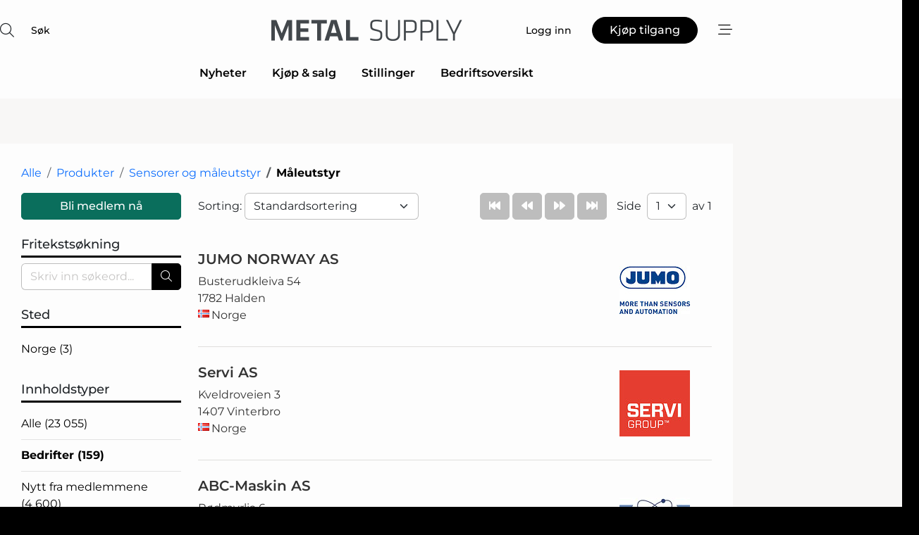

--- FILE ---
content_type: text/html; charset=utf-8
request_url: https://www.google.com/recaptcha/api2/anchor?ar=1&k=6Lf8aggTAAAAAImWfuS53ioiWJ6Db8sSKjGgZLp5&co=aHR0cHM6Ly93d3cubWV0YWxzdXBwbHkubm86NDQz&hl=no&v=PoyoqOPhxBO7pBk68S4YbpHZ&size=normal&anchor-ms=20000&execute-ms=30000&cb=lxnii7sp70f9
body_size: 49469
content:
<!DOCTYPE HTML><html dir="ltr" lang="no"><head><meta http-equiv="Content-Type" content="text/html; charset=UTF-8">
<meta http-equiv="X-UA-Compatible" content="IE=edge">
<title>reCAPTCHA</title>
<style type="text/css">
/* cyrillic-ext */
@font-face {
  font-family: 'Roboto';
  font-style: normal;
  font-weight: 400;
  font-stretch: 100%;
  src: url(//fonts.gstatic.com/s/roboto/v48/KFO7CnqEu92Fr1ME7kSn66aGLdTylUAMa3GUBHMdazTgWw.woff2) format('woff2');
  unicode-range: U+0460-052F, U+1C80-1C8A, U+20B4, U+2DE0-2DFF, U+A640-A69F, U+FE2E-FE2F;
}
/* cyrillic */
@font-face {
  font-family: 'Roboto';
  font-style: normal;
  font-weight: 400;
  font-stretch: 100%;
  src: url(//fonts.gstatic.com/s/roboto/v48/KFO7CnqEu92Fr1ME7kSn66aGLdTylUAMa3iUBHMdazTgWw.woff2) format('woff2');
  unicode-range: U+0301, U+0400-045F, U+0490-0491, U+04B0-04B1, U+2116;
}
/* greek-ext */
@font-face {
  font-family: 'Roboto';
  font-style: normal;
  font-weight: 400;
  font-stretch: 100%;
  src: url(//fonts.gstatic.com/s/roboto/v48/KFO7CnqEu92Fr1ME7kSn66aGLdTylUAMa3CUBHMdazTgWw.woff2) format('woff2');
  unicode-range: U+1F00-1FFF;
}
/* greek */
@font-face {
  font-family: 'Roboto';
  font-style: normal;
  font-weight: 400;
  font-stretch: 100%;
  src: url(//fonts.gstatic.com/s/roboto/v48/KFO7CnqEu92Fr1ME7kSn66aGLdTylUAMa3-UBHMdazTgWw.woff2) format('woff2');
  unicode-range: U+0370-0377, U+037A-037F, U+0384-038A, U+038C, U+038E-03A1, U+03A3-03FF;
}
/* math */
@font-face {
  font-family: 'Roboto';
  font-style: normal;
  font-weight: 400;
  font-stretch: 100%;
  src: url(//fonts.gstatic.com/s/roboto/v48/KFO7CnqEu92Fr1ME7kSn66aGLdTylUAMawCUBHMdazTgWw.woff2) format('woff2');
  unicode-range: U+0302-0303, U+0305, U+0307-0308, U+0310, U+0312, U+0315, U+031A, U+0326-0327, U+032C, U+032F-0330, U+0332-0333, U+0338, U+033A, U+0346, U+034D, U+0391-03A1, U+03A3-03A9, U+03B1-03C9, U+03D1, U+03D5-03D6, U+03F0-03F1, U+03F4-03F5, U+2016-2017, U+2034-2038, U+203C, U+2040, U+2043, U+2047, U+2050, U+2057, U+205F, U+2070-2071, U+2074-208E, U+2090-209C, U+20D0-20DC, U+20E1, U+20E5-20EF, U+2100-2112, U+2114-2115, U+2117-2121, U+2123-214F, U+2190, U+2192, U+2194-21AE, U+21B0-21E5, U+21F1-21F2, U+21F4-2211, U+2213-2214, U+2216-22FF, U+2308-230B, U+2310, U+2319, U+231C-2321, U+2336-237A, U+237C, U+2395, U+239B-23B7, U+23D0, U+23DC-23E1, U+2474-2475, U+25AF, U+25B3, U+25B7, U+25BD, U+25C1, U+25CA, U+25CC, U+25FB, U+266D-266F, U+27C0-27FF, U+2900-2AFF, U+2B0E-2B11, U+2B30-2B4C, U+2BFE, U+3030, U+FF5B, U+FF5D, U+1D400-1D7FF, U+1EE00-1EEFF;
}
/* symbols */
@font-face {
  font-family: 'Roboto';
  font-style: normal;
  font-weight: 400;
  font-stretch: 100%;
  src: url(//fonts.gstatic.com/s/roboto/v48/KFO7CnqEu92Fr1ME7kSn66aGLdTylUAMaxKUBHMdazTgWw.woff2) format('woff2');
  unicode-range: U+0001-000C, U+000E-001F, U+007F-009F, U+20DD-20E0, U+20E2-20E4, U+2150-218F, U+2190, U+2192, U+2194-2199, U+21AF, U+21E6-21F0, U+21F3, U+2218-2219, U+2299, U+22C4-22C6, U+2300-243F, U+2440-244A, U+2460-24FF, U+25A0-27BF, U+2800-28FF, U+2921-2922, U+2981, U+29BF, U+29EB, U+2B00-2BFF, U+4DC0-4DFF, U+FFF9-FFFB, U+10140-1018E, U+10190-1019C, U+101A0, U+101D0-101FD, U+102E0-102FB, U+10E60-10E7E, U+1D2C0-1D2D3, U+1D2E0-1D37F, U+1F000-1F0FF, U+1F100-1F1AD, U+1F1E6-1F1FF, U+1F30D-1F30F, U+1F315, U+1F31C, U+1F31E, U+1F320-1F32C, U+1F336, U+1F378, U+1F37D, U+1F382, U+1F393-1F39F, U+1F3A7-1F3A8, U+1F3AC-1F3AF, U+1F3C2, U+1F3C4-1F3C6, U+1F3CA-1F3CE, U+1F3D4-1F3E0, U+1F3ED, U+1F3F1-1F3F3, U+1F3F5-1F3F7, U+1F408, U+1F415, U+1F41F, U+1F426, U+1F43F, U+1F441-1F442, U+1F444, U+1F446-1F449, U+1F44C-1F44E, U+1F453, U+1F46A, U+1F47D, U+1F4A3, U+1F4B0, U+1F4B3, U+1F4B9, U+1F4BB, U+1F4BF, U+1F4C8-1F4CB, U+1F4D6, U+1F4DA, U+1F4DF, U+1F4E3-1F4E6, U+1F4EA-1F4ED, U+1F4F7, U+1F4F9-1F4FB, U+1F4FD-1F4FE, U+1F503, U+1F507-1F50B, U+1F50D, U+1F512-1F513, U+1F53E-1F54A, U+1F54F-1F5FA, U+1F610, U+1F650-1F67F, U+1F687, U+1F68D, U+1F691, U+1F694, U+1F698, U+1F6AD, U+1F6B2, U+1F6B9-1F6BA, U+1F6BC, U+1F6C6-1F6CF, U+1F6D3-1F6D7, U+1F6E0-1F6EA, U+1F6F0-1F6F3, U+1F6F7-1F6FC, U+1F700-1F7FF, U+1F800-1F80B, U+1F810-1F847, U+1F850-1F859, U+1F860-1F887, U+1F890-1F8AD, U+1F8B0-1F8BB, U+1F8C0-1F8C1, U+1F900-1F90B, U+1F93B, U+1F946, U+1F984, U+1F996, U+1F9E9, U+1FA00-1FA6F, U+1FA70-1FA7C, U+1FA80-1FA89, U+1FA8F-1FAC6, U+1FACE-1FADC, U+1FADF-1FAE9, U+1FAF0-1FAF8, U+1FB00-1FBFF;
}
/* vietnamese */
@font-face {
  font-family: 'Roboto';
  font-style: normal;
  font-weight: 400;
  font-stretch: 100%;
  src: url(//fonts.gstatic.com/s/roboto/v48/KFO7CnqEu92Fr1ME7kSn66aGLdTylUAMa3OUBHMdazTgWw.woff2) format('woff2');
  unicode-range: U+0102-0103, U+0110-0111, U+0128-0129, U+0168-0169, U+01A0-01A1, U+01AF-01B0, U+0300-0301, U+0303-0304, U+0308-0309, U+0323, U+0329, U+1EA0-1EF9, U+20AB;
}
/* latin-ext */
@font-face {
  font-family: 'Roboto';
  font-style: normal;
  font-weight: 400;
  font-stretch: 100%;
  src: url(//fonts.gstatic.com/s/roboto/v48/KFO7CnqEu92Fr1ME7kSn66aGLdTylUAMa3KUBHMdazTgWw.woff2) format('woff2');
  unicode-range: U+0100-02BA, U+02BD-02C5, U+02C7-02CC, U+02CE-02D7, U+02DD-02FF, U+0304, U+0308, U+0329, U+1D00-1DBF, U+1E00-1E9F, U+1EF2-1EFF, U+2020, U+20A0-20AB, U+20AD-20C0, U+2113, U+2C60-2C7F, U+A720-A7FF;
}
/* latin */
@font-face {
  font-family: 'Roboto';
  font-style: normal;
  font-weight: 400;
  font-stretch: 100%;
  src: url(//fonts.gstatic.com/s/roboto/v48/KFO7CnqEu92Fr1ME7kSn66aGLdTylUAMa3yUBHMdazQ.woff2) format('woff2');
  unicode-range: U+0000-00FF, U+0131, U+0152-0153, U+02BB-02BC, U+02C6, U+02DA, U+02DC, U+0304, U+0308, U+0329, U+2000-206F, U+20AC, U+2122, U+2191, U+2193, U+2212, U+2215, U+FEFF, U+FFFD;
}
/* cyrillic-ext */
@font-face {
  font-family: 'Roboto';
  font-style: normal;
  font-weight: 500;
  font-stretch: 100%;
  src: url(//fonts.gstatic.com/s/roboto/v48/KFO7CnqEu92Fr1ME7kSn66aGLdTylUAMa3GUBHMdazTgWw.woff2) format('woff2');
  unicode-range: U+0460-052F, U+1C80-1C8A, U+20B4, U+2DE0-2DFF, U+A640-A69F, U+FE2E-FE2F;
}
/* cyrillic */
@font-face {
  font-family: 'Roboto';
  font-style: normal;
  font-weight: 500;
  font-stretch: 100%;
  src: url(//fonts.gstatic.com/s/roboto/v48/KFO7CnqEu92Fr1ME7kSn66aGLdTylUAMa3iUBHMdazTgWw.woff2) format('woff2');
  unicode-range: U+0301, U+0400-045F, U+0490-0491, U+04B0-04B1, U+2116;
}
/* greek-ext */
@font-face {
  font-family: 'Roboto';
  font-style: normal;
  font-weight: 500;
  font-stretch: 100%;
  src: url(//fonts.gstatic.com/s/roboto/v48/KFO7CnqEu92Fr1ME7kSn66aGLdTylUAMa3CUBHMdazTgWw.woff2) format('woff2');
  unicode-range: U+1F00-1FFF;
}
/* greek */
@font-face {
  font-family: 'Roboto';
  font-style: normal;
  font-weight: 500;
  font-stretch: 100%;
  src: url(//fonts.gstatic.com/s/roboto/v48/KFO7CnqEu92Fr1ME7kSn66aGLdTylUAMa3-UBHMdazTgWw.woff2) format('woff2');
  unicode-range: U+0370-0377, U+037A-037F, U+0384-038A, U+038C, U+038E-03A1, U+03A3-03FF;
}
/* math */
@font-face {
  font-family: 'Roboto';
  font-style: normal;
  font-weight: 500;
  font-stretch: 100%;
  src: url(//fonts.gstatic.com/s/roboto/v48/KFO7CnqEu92Fr1ME7kSn66aGLdTylUAMawCUBHMdazTgWw.woff2) format('woff2');
  unicode-range: U+0302-0303, U+0305, U+0307-0308, U+0310, U+0312, U+0315, U+031A, U+0326-0327, U+032C, U+032F-0330, U+0332-0333, U+0338, U+033A, U+0346, U+034D, U+0391-03A1, U+03A3-03A9, U+03B1-03C9, U+03D1, U+03D5-03D6, U+03F0-03F1, U+03F4-03F5, U+2016-2017, U+2034-2038, U+203C, U+2040, U+2043, U+2047, U+2050, U+2057, U+205F, U+2070-2071, U+2074-208E, U+2090-209C, U+20D0-20DC, U+20E1, U+20E5-20EF, U+2100-2112, U+2114-2115, U+2117-2121, U+2123-214F, U+2190, U+2192, U+2194-21AE, U+21B0-21E5, U+21F1-21F2, U+21F4-2211, U+2213-2214, U+2216-22FF, U+2308-230B, U+2310, U+2319, U+231C-2321, U+2336-237A, U+237C, U+2395, U+239B-23B7, U+23D0, U+23DC-23E1, U+2474-2475, U+25AF, U+25B3, U+25B7, U+25BD, U+25C1, U+25CA, U+25CC, U+25FB, U+266D-266F, U+27C0-27FF, U+2900-2AFF, U+2B0E-2B11, U+2B30-2B4C, U+2BFE, U+3030, U+FF5B, U+FF5D, U+1D400-1D7FF, U+1EE00-1EEFF;
}
/* symbols */
@font-face {
  font-family: 'Roboto';
  font-style: normal;
  font-weight: 500;
  font-stretch: 100%;
  src: url(//fonts.gstatic.com/s/roboto/v48/KFO7CnqEu92Fr1ME7kSn66aGLdTylUAMaxKUBHMdazTgWw.woff2) format('woff2');
  unicode-range: U+0001-000C, U+000E-001F, U+007F-009F, U+20DD-20E0, U+20E2-20E4, U+2150-218F, U+2190, U+2192, U+2194-2199, U+21AF, U+21E6-21F0, U+21F3, U+2218-2219, U+2299, U+22C4-22C6, U+2300-243F, U+2440-244A, U+2460-24FF, U+25A0-27BF, U+2800-28FF, U+2921-2922, U+2981, U+29BF, U+29EB, U+2B00-2BFF, U+4DC0-4DFF, U+FFF9-FFFB, U+10140-1018E, U+10190-1019C, U+101A0, U+101D0-101FD, U+102E0-102FB, U+10E60-10E7E, U+1D2C0-1D2D3, U+1D2E0-1D37F, U+1F000-1F0FF, U+1F100-1F1AD, U+1F1E6-1F1FF, U+1F30D-1F30F, U+1F315, U+1F31C, U+1F31E, U+1F320-1F32C, U+1F336, U+1F378, U+1F37D, U+1F382, U+1F393-1F39F, U+1F3A7-1F3A8, U+1F3AC-1F3AF, U+1F3C2, U+1F3C4-1F3C6, U+1F3CA-1F3CE, U+1F3D4-1F3E0, U+1F3ED, U+1F3F1-1F3F3, U+1F3F5-1F3F7, U+1F408, U+1F415, U+1F41F, U+1F426, U+1F43F, U+1F441-1F442, U+1F444, U+1F446-1F449, U+1F44C-1F44E, U+1F453, U+1F46A, U+1F47D, U+1F4A3, U+1F4B0, U+1F4B3, U+1F4B9, U+1F4BB, U+1F4BF, U+1F4C8-1F4CB, U+1F4D6, U+1F4DA, U+1F4DF, U+1F4E3-1F4E6, U+1F4EA-1F4ED, U+1F4F7, U+1F4F9-1F4FB, U+1F4FD-1F4FE, U+1F503, U+1F507-1F50B, U+1F50D, U+1F512-1F513, U+1F53E-1F54A, U+1F54F-1F5FA, U+1F610, U+1F650-1F67F, U+1F687, U+1F68D, U+1F691, U+1F694, U+1F698, U+1F6AD, U+1F6B2, U+1F6B9-1F6BA, U+1F6BC, U+1F6C6-1F6CF, U+1F6D3-1F6D7, U+1F6E0-1F6EA, U+1F6F0-1F6F3, U+1F6F7-1F6FC, U+1F700-1F7FF, U+1F800-1F80B, U+1F810-1F847, U+1F850-1F859, U+1F860-1F887, U+1F890-1F8AD, U+1F8B0-1F8BB, U+1F8C0-1F8C1, U+1F900-1F90B, U+1F93B, U+1F946, U+1F984, U+1F996, U+1F9E9, U+1FA00-1FA6F, U+1FA70-1FA7C, U+1FA80-1FA89, U+1FA8F-1FAC6, U+1FACE-1FADC, U+1FADF-1FAE9, U+1FAF0-1FAF8, U+1FB00-1FBFF;
}
/* vietnamese */
@font-face {
  font-family: 'Roboto';
  font-style: normal;
  font-weight: 500;
  font-stretch: 100%;
  src: url(//fonts.gstatic.com/s/roboto/v48/KFO7CnqEu92Fr1ME7kSn66aGLdTylUAMa3OUBHMdazTgWw.woff2) format('woff2');
  unicode-range: U+0102-0103, U+0110-0111, U+0128-0129, U+0168-0169, U+01A0-01A1, U+01AF-01B0, U+0300-0301, U+0303-0304, U+0308-0309, U+0323, U+0329, U+1EA0-1EF9, U+20AB;
}
/* latin-ext */
@font-face {
  font-family: 'Roboto';
  font-style: normal;
  font-weight: 500;
  font-stretch: 100%;
  src: url(//fonts.gstatic.com/s/roboto/v48/KFO7CnqEu92Fr1ME7kSn66aGLdTylUAMa3KUBHMdazTgWw.woff2) format('woff2');
  unicode-range: U+0100-02BA, U+02BD-02C5, U+02C7-02CC, U+02CE-02D7, U+02DD-02FF, U+0304, U+0308, U+0329, U+1D00-1DBF, U+1E00-1E9F, U+1EF2-1EFF, U+2020, U+20A0-20AB, U+20AD-20C0, U+2113, U+2C60-2C7F, U+A720-A7FF;
}
/* latin */
@font-face {
  font-family: 'Roboto';
  font-style: normal;
  font-weight: 500;
  font-stretch: 100%;
  src: url(//fonts.gstatic.com/s/roboto/v48/KFO7CnqEu92Fr1ME7kSn66aGLdTylUAMa3yUBHMdazQ.woff2) format('woff2');
  unicode-range: U+0000-00FF, U+0131, U+0152-0153, U+02BB-02BC, U+02C6, U+02DA, U+02DC, U+0304, U+0308, U+0329, U+2000-206F, U+20AC, U+2122, U+2191, U+2193, U+2212, U+2215, U+FEFF, U+FFFD;
}
/* cyrillic-ext */
@font-face {
  font-family: 'Roboto';
  font-style: normal;
  font-weight: 900;
  font-stretch: 100%;
  src: url(//fonts.gstatic.com/s/roboto/v48/KFO7CnqEu92Fr1ME7kSn66aGLdTylUAMa3GUBHMdazTgWw.woff2) format('woff2');
  unicode-range: U+0460-052F, U+1C80-1C8A, U+20B4, U+2DE0-2DFF, U+A640-A69F, U+FE2E-FE2F;
}
/* cyrillic */
@font-face {
  font-family: 'Roboto';
  font-style: normal;
  font-weight: 900;
  font-stretch: 100%;
  src: url(//fonts.gstatic.com/s/roboto/v48/KFO7CnqEu92Fr1ME7kSn66aGLdTylUAMa3iUBHMdazTgWw.woff2) format('woff2');
  unicode-range: U+0301, U+0400-045F, U+0490-0491, U+04B0-04B1, U+2116;
}
/* greek-ext */
@font-face {
  font-family: 'Roboto';
  font-style: normal;
  font-weight: 900;
  font-stretch: 100%;
  src: url(//fonts.gstatic.com/s/roboto/v48/KFO7CnqEu92Fr1ME7kSn66aGLdTylUAMa3CUBHMdazTgWw.woff2) format('woff2');
  unicode-range: U+1F00-1FFF;
}
/* greek */
@font-face {
  font-family: 'Roboto';
  font-style: normal;
  font-weight: 900;
  font-stretch: 100%;
  src: url(//fonts.gstatic.com/s/roboto/v48/KFO7CnqEu92Fr1ME7kSn66aGLdTylUAMa3-UBHMdazTgWw.woff2) format('woff2');
  unicode-range: U+0370-0377, U+037A-037F, U+0384-038A, U+038C, U+038E-03A1, U+03A3-03FF;
}
/* math */
@font-face {
  font-family: 'Roboto';
  font-style: normal;
  font-weight: 900;
  font-stretch: 100%;
  src: url(//fonts.gstatic.com/s/roboto/v48/KFO7CnqEu92Fr1ME7kSn66aGLdTylUAMawCUBHMdazTgWw.woff2) format('woff2');
  unicode-range: U+0302-0303, U+0305, U+0307-0308, U+0310, U+0312, U+0315, U+031A, U+0326-0327, U+032C, U+032F-0330, U+0332-0333, U+0338, U+033A, U+0346, U+034D, U+0391-03A1, U+03A3-03A9, U+03B1-03C9, U+03D1, U+03D5-03D6, U+03F0-03F1, U+03F4-03F5, U+2016-2017, U+2034-2038, U+203C, U+2040, U+2043, U+2047, U+2050, U+2057, U+205F, U+2070-2071, U+2074-208E, U+2090-209C, U+20D0-20DC, U+20E1, U+20E5-20EF, U+2100-2112, U+2114-2115, U+2117-2121, U+2123-214F, U+2190, U+2192, U+2194-21AE, U+21B0-21E5, U+21F1-21F2, U+21F4-2211, U+2213-2214, U+2216-22FF, U+2308-230B, U+2310, U+2319, U+231C-2321, U+2336-237A, U+237C, U+2395, U+239B-23B7, U+23D0, U+23DC-23E1, U+2474-2475, U+25AF, U+25B3, U+25B7, U+25BD, U+25C1, U+25CA, U+25CC, U+25FB, U+266D-266F, U+27C0-27FF, U+2900-2AFF, U+2B0E-2B11, U+2B30-2B4C, U+2BFE, U+3030, U+FF5B, U+FF5D, U+1D400-1D7FF, U+1EE00-1EEFF;
}
/* symbols */
@font-face {
  font-family: 'Roboto';
  font-style: normal;
  font-weight: 900;
  font-stretch: 100%;
  src: url(//fonts.gstatic.com/s/roboto/v48/KFO7CnqEu92Fr1ME7kSn66aGLdTylUAMaxKUBHMdazTgWw.woff2) format('woff2');
  unicode-range: U+0001-000C, U+000E-001F, U+007F-009F, U+20DD-20E0, U+20E2-20E4, U+2150-218F, U+2190, U+2192, U+2194-2199, U+21AF, U+21E6-21F0, U+21F3, U+2218-2219, U+2299, U+22C4-22C6, U+2300-243F, U+2440-244A, U+2460-24FF, U+25A0-27BF, U+2800-28FF, U+2921-2922, U+2981, U+29BF, U+29EB, U+2B00-2BFF, U+4DC0-4DFF, U+FFF9-FFFB, U+10140-1018E, U+10190-1019C, U+101A0, U+101D0-101FD, U+102E0-102FB, U+10E60-10E7E, U+1D2C0-1D2D3, U+1D2E0-1D37F, U+1F000-1F0FF, U+1F100-1F1AD, U+1F1E6-1F1FF, U+1F30D-1F30F, U+1F315, U+1F31C, U+1F31E, U+1F320-1F32C, U+1F336, U+1F378, U+1F37D, U+1F382, U+1F393-1F39F, U+1F3A7-1F3A8, U+1F3AC-1F3AF, U+1F3C2, U+1F3C4-1F3C6, U+1F3CA-1F3CE, U+1F3D4-1F3E0, U+1F3ED, U+1F3F1-1F3F3, U+1F3F5-1F3F7, U+1F408, U+1F415, U+1F41F, U+1F426, U+1F43F, U+1F441-1F442, U+1F444, U+1F446-1F449, U+1F44C-1F44E, U+1F453, U+1F46A, U+1F47D, U+1F4A3, U+1F4B0, U+1F4B3, U+1F4B9, U+1F4BB, U+1F4BF, U+1F4C8-1F4CB, U+1F4D6, U+1F4DA, U+1F4DF, U+1F4E3-1F4E6, U+1F4EA-1F4ED, U+1F4F7, U+1F4F9-1F4FB, U+1F4FD-1F4FE, U+1F503, U+1F507-1F50B, U+1F50D, U+1F512-1F513, U+1F53E-1F54A, U+1F54F-1F5FA, U+1F610, U+1F650-1F67F, U+1F687, U+1F68D, U+1F691, U+1F694, U+1F698, U+1F6AD, U+1F6B2, U+1F6B9-1F6BA, U+1F6BC, U+1F6C6-1F6CF, U+1F6D3-1F6D7, U+1F6E0-1F6EA, U+1F6F0-1F6F3, U+1F6F7-1F6FC, U+1F700-1F7FF, U+1F800-1F80B, U+1F810-1F847, U+1F850-1F859, U+1F860-1F887, U+1F890-1F8AD, U+1F8B0-1F8BB, U+1F8C0-1F8C1, U+1F900-1F90B, U+1F93B, U+1F946, U+1F984, U+1F996, U+1F9E9, U+1FA00-1FA6F, U+1FA70-1FA7C, U+1FA80-1FA89, U+1FA8F-1FAC6, U+1FACE-1FADC, U+1FADF-1FAE9, U+1FAF0-1FAF8, U+1FB00-1FBFF;
}
/* vietnamese */
@font-face {
  font-family: 'Roboto';
  font-style: normal;
  font-weight: 900;
  font-stretch: 100%;
  src: url(//fonts.gstatic.com/s/roboto/v48/KFO7CnqEu92Fr1ME7kSn66aGLdTylUAMa3OUBHMdazTgWw.woff2) format('woff2');
  unicode-range: U+0102-0103, U+0110-0111, U+0128-0129, U+0168-0169, U+01A0-01A1, U+01AF-01B0, U+0300-0301, U+0303-0304, U+0308-0309, U+0323, U+0329, U+1EA0-1EF9, U+20AB;
}
/* latin-ext */
@font-face {
  font-family: 'Roboto';
  font-style: normal;
  font-weight: 900;
  font-stretch: 100%;
  src: url(//fonts.gstatic.com/s/roboto/v48/KFO7CnqEu92Fr1ME7kSn66aGLdTylUAMa3KUBHMdazTgWw.woff2) format('woff2');
  unicode-range: U+0100-02BA, U+02BD-02C5, U+02C7-02CC, U+02CE-02D7, U+02DD-02FF, U+0304, U+0308, U+0329, U+1D00-1DBF, U+1E00-1E9F, U+1EF2-1EFF, U+2020, U+20A0-20AB, U+20AD-20C0, U+2113, U+2C60-2C7F, U+A720-A7FF;
}
/* latin */
@font-face {
  font-family: 'Roboto';
  font-style: normal;
  font-weight: 900;
  font-stretch: 100%;
  src: url(//fonts.gstatic.com/s/roboto/v48/KFO7CnqEu92Fr1ME7kSn66aGLdTylUAMa3yUBHMdazQ.woff2) format('woff2');
  unicode-range: U+0000-00FF, U+0131, U+0152-0153, U+02BB-02BC, U+02C6, U+02DA, U+02DC, U+0304, U+0308, U+0329, U+2000-206F, U+20AC, U+2122, U+2191, U+2193, U+2212, U+2215, U+FEFF, U+FFFD;
}

</style>
<link rel="stylesheet" type="text/css" href="https://www.gstatic.com/recaptcha/releases/PoyoqOPhxBO7pBk68S4YbpHZ/styles__ltr.css">
<script nonce="_mNS35yp9SPYFgVaENyBYQ" type="text/javascript">window['__recaptcha_api'] = 'https://www.google.com/recaptcha/api2/';</script>
<script type="text/javascript" src="https://www.gstatic.com/recaptcha/releases/PoyoqOPhxBO7pBk68S4YbpHZ/recaptcha__no.js" nonce="_mNS35yp9SPYFgVaENyBYQ">
      
    </script></head>
<body><div id="rc-anchor-alert" class="rc-anchor-alert"></div>
<input type="hidden" id="recaptcha-token" value="[base64]">
<script type="text/javascript" nonce="_mNS35yp9SPYFgVaENyBYQ">
      recaptcha.anchor.Main.init("[\x22ainput\x22,[\x22bgdata\x22,\x22\x22,\[base64]/[base64]/[base64]/ZyhXLGgpOnEoW04sMjEsbF0sVywwKSxoKSxmYWxzZSxmYWxzZSl9Y2F0Y2goayl7RygzNTgsVyk/[base64]/[base64]/[base64]/[base64]/[base64]/[base64]/[base64]/bmV3IEJbT10oRFswXSk6dz09Mj9uZXcgQltPXShEWzBdLERbMV0pOnc9PTM/bmV3IEJbT10oRFswXSxEWzFdLERbMl0pOnc9PTQ/[base64]/[base64]/[base64]/[base64]/[base64]\\u003d\x22,\[base64]\x22,\x22fl5tEwxoGUctw7XChy8Zw5TDj2/DmMO8wp8Sw67CpW4fBQfDuE8YB1PDiBAfw4oPCwnCpcOdwr7CnyxYw451w6DDl8K9wqnCt3HCj8OIwroPwprCpcO9aMKXKg0Aw6UbBcKzdsKvXi5iSsKkwp/CjwfDmlpZw6BRI8KJw73Dn8OSw4FDWMOnw5vCk0LCnkg+Q2QVw4tnAlDCrsK9w7FpMihIWksdwptAw4wAAcKRDC9VwoIow7tiZBDDvMOxwr1Fw4TDjktOXsOra31/[base64]/DgbCmsKVw7JJMsKwQWVmwrg5ZcOFwoHClmsbwqXCvWnDosOww6kZKiPDmMKxwpcAWjnDnsOaGsOEa8OFw4MEw5MHNx3Dv8OPPsOgHsOoLG7DiFMow5bCl8OwD07Cpk7Ckid+w6XChCE/NMO+McOwwoLCjlYjwpPDl03DllzCuW3DhlTCoTjDi8K5wokFUcKvYnfDkSbCocOvY8OTTHLDgH7CvnXDlxTCnsOvFhl1wrh+w5vDvcKpw6bDkX3CqcOEw6vCk8OwXgPCpSLDmcO9PsK0QcOcRsKmWsK3w7LDucOSw5Nbcn/[base64]/ChmBPYsKNwqbCtcOjEQpgCMOsw6diwp3CnsKfP17Cu2TCgMKgw6F5w6LDn8KJecKHIQ/Dk8O8DEPCqcOLwq/[base64]/CtWhCKcKMbylDwqTCucKbw67Dom5rwpEMwozDrHTCvhvCscOCwrvCuR1MbsK/wrjCmwPCjQI7w4N/w6bDusOKNAhSw6gGwqrDmMOow7BUCkbDtsOpWcOPOsKVIEo/FA44IsOPw4wJBDXCg8KFeMKGeMKzw6XCgsOSwoJLHcKqEMKUJ2dnTsKkGMKJAMKKw7U/[base64]/DlMKtJ3HCuDFVXA/DkxvCuHTDvcKdOcOLCkHDhTgeacK9wq/CmsKXw7QLCVA8wqpBfx7CljVhwoFkwq4iwoDDqCbCmsKKw5jCiH/[base64]/[base64]/wqUEw6wVwpzDllhuwq1bw7nCkiHCqgUpfz1bw697GsKKwrjCl8OEwp7DjMKrw4MBwq5Uw5Nuw4Uxw6TCnnrCt8KwEMKcTFtYJMKAwqZvZcOmBDl0ScOkVC/CoDkhwqddbsKiNWTCuhrClcK6HsOpw4DDt3zDhwLDngclDcO/w47CmH5aQ3jCgcKuKcK+w6Iuw6p0w4LCncKSIHwyJVxeGMKjc8OaJcOIScOdUTN6Fz5kwpxfPcKKP8KkbcO6w4nDssOTwqYywpTCsAsMw7s2w5XCm8KLZ8KTC1I/woLCsEQCY1R/bhYcw7lrQsOSw6XDvhLDsVHClWEoFsOEJcKEw5/DucKfYzrDqcK5d33DjcOxG8KXDS4BD8OewpXDqsKwwp7Co2LDk8KLEcKvw4bCq8KwbMKSKMO1w7NUDjAAwpHCnwLCh8O/YBDDs0fCtGUWw6jDgRt0CMK4wrzCrDbCozFvw4k3w7DCkHXCukHDuGLDjcONVcO7w4wSacOAFQvDmMKDw7bCrysIFMKTwp/CoS/DjXtEHsOEdC/DpsK/SizClTfDrsKwGcOIwoBfOX7ChX7Ci2lgw6DDlwbDpcOkwpNUGStxXAofAyg2GMOYw7gMeTXDqcOIw57DhsOSw4/DoGXDoMOew6jDrMOfw7stYHDDm1AGw5fDicO7DsOiw5jDkQXCmkE5woQMwoRIQMOmwoXCv8OjVilJKTvDpGlDw6rDt8Oiw7MncCbDjhMqw7ZMGMK8w4XCnjJCwr56BsOVwoIKw4J0WQhnwrM7EzcAXDPCq8Onw7Btw4/CnHA/HMKoScKGwrhHLjTCjSQow7grF8OLwrpXFmvDkMOewrgefi1ow7HCmwsEDUMvwoZIaMKGfsOUD1xVcMOuPiTDr3LCpRlwHAlQC8OMw7nCmFJpw6gtNGICwphTb2rCiQ3DhcOuaVB0dMKKIcO3woEawobCqcKyXExnw5jCjnAqwoMlBMObdh4cShNgfcK/w5nDh8OXwp7ClcKgw6MFwoJAZADDvcONTXLDjCgFwpc4L8OYwpXDjMKOw77DhMKvw5Vowp9cw6/CmcKmdMO/[base64]/[base64]/DmXclK3rDjcO1wp4LH0PDm3NXBEZgwqNkw7XCjzxubsOFw4h8ZsKgSD0jw6EAVcKTw78qwodQIkYYVsOuwpdrYQTDnsK7DcKIw4U/HMObwqklXEjClHHCvxfCrQrDsE9iw6spZ8O9wp46woYNTkHCjcO/FsKJw4vDvXLDviBQw5XDhGDCp1DCjsK/[base64]/wqfDn3DCmyDDrGXDkl00XSRzFcK4UzfCk8O5woJHM8OPWcKIwofDjl7Dn8KFZ8Ofw55OwoEkJ1QGw6lhw7YAJ8OvOcOKTmBCwpzDnsOvwo/[base64]/CrUtnG8Ohb0PCn8KlwqHCmMOYw4jDucOXw5XDuSLDv8K/EMK7woJXw6PCrzLDkVPDj0kOw5dnZMOXNinDrsKBw7p3dsKFBGLClVI9w73DssKdVcK/w5MzWMOowqsATsO+w7FhA8KtBsK6UwhXw5HCvh7DnsKTcsKHwpvDv8Knwo5xwp7Cl3DCq8Kzw7rClGjCpcKuwoNCwpvDkDJXwr9NBEfCoMKow7zCh3UyTcOkRcKMPyB8B2jDl8KZwrPDhcKZw69wwpPDgcKJSAY9w7/Cv2zCpMOdwrw6FMO9wqzDrMKocg/DtsKFSC/CsAUlwrvDgAUHw6dswrYvw44Mw4vDgsOtN8Kcw6wWSDg7eMOSw6NXw4syQCNlMAHDlRbChnxxw5/DrwNyGVszw5NNw7TCr8Ojb8Kyw4DCucK5K8O/OcO4wr8Zw7bCpG9VwoZDwp43CsOHw6zCgsO8eUvCrcKTwp5lY8Kkw6TChMKOVMO/[base64]/CqEUFw5BiBgJIdyTDvQlpEmhkw6FBw45jw5/ClcKgw5LDvGrCnTwqwrLDsDhye0HDhMOWLUU5wqhmH1HClsOmw5XDkUPCi8OdwpxWw4DCt8OEKMK2wrp2w7fCs8KXWsOqF8Ocw7bCiTzDk8OoW8Kxwo9jw4xETsOyw7E7w6Inw67DlyTDpEzDkFt4bMK/[base64]/CgF3DuTkcw7NFFSpkZmdYw5xvcEFpw67DnBV3PsOdHsKEBR5yCx/Dq8Kywq1+wp3Ds0IUwqDDrAZSGMKIasKfNw3CpjbCosK/IcOVw6rDkMOEOMO7U8KhaEZ/wrYuw6XCgg5cKsObwr4Pw5/[base64]/W8O/w6jCmsO9RlzCr3t2CsKLZ8OWwpfDvlstIAAFAMOje8KgB8KKwqdAwq7DgcOQC3/Dg8KjwrgSwrAJw5DDl3Aow7VCbQk0woHChXklfEUZw7TCgE8beFrDu8OJSADDjMKqwo4Rw7VEf8O8dyZHZcORJFh/[base64]/[base64]/DiDnCiH9oJcOQw5oLOXwEKMO4I8K5IivCnC/CiwIcw7DCoWFyw6HDiRl9w7XCmkk8fy5qBHDCisOHUBF5LcKTJTRdwpJKDnEvTg0iTX8jwrTChMOjwqnDg0rDkzwywqY1w57CiF/Cn8Ohwrk7WQ9PL8O9w5TCn2RRw5zDqMKAWErDrMOBM8KwwqMjwo3DqUQBSg80AQfCpB9jMsO/w5AXw4Zzw59xwqbCqcKYwpopcA4kMcKlwpF/LsKKIsOKLBLDkH0qw6vClljDgsOqdGzDvMOnwpjCmGw/wpPCt8KkUMO4wrjDmU4GGlXCvsKFwrjCkMKXOjV5Xg87T8OywqzCs8KIwqHCgljDli/Dn8KWw6nDmk9lY8KKZMK8RFZIc8OVwq4+wrsrTGbCoMKaSDxNE8K5wqHCmR9Yw7NnKFc+WGLCmU7Cr8Knw4DDjsOAPhnCkcO2wojDrMOpAgd8MV/[base64]/CnsOWw4bCscOREMOaw5nCjEoBw4MLw4kmK8OZFMKnwp4sRsO0woUmwo9FR8OVwoo8MhnDqMO7w44Kw51lQsKWZcO8wq3CksO+aUx6fgvDpwDCqwbDiMK5RMOBwrPCrcKbOFAaWTvDjBlMKw5iFMKww7M0wqoVYEEnacOgwq89X8O9wq9RasO/w5grw5nDliTCmCpYF8KEwq7Do8K+w5LDjcKzw6PDsMK0w6fChcK8w6p3w4opJMKUa8KYw6Bmw6DDo1x4dH8bdsOqUAV6ZcOJHRPDrjRNZVcKwqHCh8O9w5jCmsO/b8OkXsKNZnMdw6glwoPCn0hhecOAYwLDgHTCgMOxP0zCucOXC8ONLFxedsO2fsOhHnnChSRnwr5uwq4ze8Oyw5LCjMKdwofClMOUw5wfwq01w7LCq1vCucOuwrDCtxvCmMOMwpkbe8KxSyrCjsOfBcK6bMKWwonCizDCrsK6M8K/LX0Bw4TDn8Kjw5YaIMKQw5LCuwrDj8K1M8Kaw4JDw7DCqsO5wp/[base64]/bGcDeAgbwpnDmcO7wrldw6/[base64]/DrsKXwqfDvVE/[base64]/w7vCnwTCh8KTHwUNwos/KW9Ew5vCkMOOKkvCiRRzCsOcOsK0UcK1UsOzwrlOwpfCliArEmHDtFDDllfDh352VsO/[base64]/CnFXDnMOyBMOfI8OQXWnCp2vClynDowhawr4iGsOQQsKPw6/CiBIrFG3CscKjJTIFw6hrwpQhw7Q8Rg0vwqt7MlTCozDCvk1Kw4fCnMKpwoMDw5XDtcO+eFYISMK5VMOewqEobcK+w4VSUEZnw6TCuyZnXcOyS8OkHcOvwrdRZsK2w5TCtgUtERoScsKqGcKxw504NG3DiEp5IsK5wr3Dhn3DuDtmwrbDhgbClcK5w6/[base64]/[base64]/DgcOfw4h7cMKCw4HDiMKwwoTCq15Sw6jCmsK4b8OBIcK0w6bDusKbV8Ovai4hdhPCqzQLw6xgwqTDnUnDuh/CqsOWw4bDiDTDqsOebF7Dtx9awpJ8aMOACQfCu2bDtS5pOcONIgPChE1Fw7XCjTo0w57CgAHDpWV3woJFLywAwoYGwoR0RDLDiF5hd8Ozw60Jwq/DicKFLsOZOsKow6rDlMOuXE90w4jDqsKxw6tHw4zCsjnCq8Ovw4xiwrBcw5TDisO/w7Q9ajHCiSc5woE/[base64]/DlULDqsOFFsO6ScOQwq16QMK3TsKVw6APwq3DkQZSwoAvOcOAwrXDscOedcO0QMONbDHDucKdGsO4wpRSw7NNZHgDT8Opw5DCin3CqT7DvxPCj8OwwqV/wpFWwqLCln1TKFFbw55ldSnDqStEUkPCpQ3Cti5pPQIHJnHCu8K8AMOxa8O5w6XCmCLDi8K3QcOCw69lfsOhTHfClsK9HUdpKMOYBEXCu8OhTTPDlMKIw5fClsOVOcKNCsKWdHNuNSbDt8KUZS7DhMKzwrzCocO+Yn3CpwsSVsOQIUrDpMO/w6AGcsKaw4xtUMKZBMKXw57DgsKSwpbCv8Ohw4ReTcKWwo45dhp7wrDDs8ORBxFCbSBqwowkwqliYMKofcK4w5MiBsKawrYqw4F7wpDCt0cGw6BWwp0WOCkswq/CoBRfRMOlw7plw7wIw4N/QsO1w7HDqsKEw7AzQcOrAVHDpnfDqMKbwqjDrV/[base64]/w7fCq8KDw7vDnMOkG8K8e0fCusK2R3RudMOeIR/DvcKaOsOOLwpmA8ODB3hWw6fDjhEdecKvw5YXw7rCgMKvwqbCosKxw53CqDrCiUfCnMKOJTcCdC0gw4zChE/Djx7CiC3CtsKpwoISwoE/w5IOAV9uNkPClF4Bw7A8w55CwoTDk2/CjHPDq8KIGQgNw5jCosOYw7/[base64]/DtEACw7LCmx16wqMLw7bCg2UGwoA9RMKaBMKqwqbDvSIew5vCrMODOsOawoduw5gawovCpB0hFn/Cnz3Cm8KDw6fCp1zDh2gUNgADMMK9wrUowq3Dg8K1wpPDlQnCuS0CwrYxQcKQwoPCkMKBw6zCpjUOwrxoasKgwrXDiMK6Rjobw4cncMOtdsKgwqgnfRzDm0EQw77CiMKHeVcIfnTCscKOIMO5wrLDuMOiEcKkw4EtFcOqSzfDu3/Di8KVSMOuw6DCgcKDwotnQSMuw710aHTDosOKw7x5BRnDpgvClMKGwppDdisZw5TCnQwjwqY2OXLDmsKQw6PDg3RPw5hLwqfCjg/Cox1Mw7TDqhvDp8Kiw6JFdcKwwrzCmF3Cj2XDusKRwr4pWUocw5Vdwp8SbsOANMOzwpLCkijCtyHCgsOYQghEVcKJw7fCv8OwwpzCuMKpJDAKQFrDiy3CscKATW0UIMKEUcOGw7HClcO9C8KYw44pbsKBwqJfHsOKw7nDlCcmw5DDr8OBVsOxw7lvwoRRw7/[base64]/[base64]/[base64]/DsHNTB8O7dkYtO8K0w4DClMKlZE7ChyjDiQzCgcKnw71owrkieMKYw57CrMONw5cDwrBtDcOnA2pGwqsHWkfDgcOWfcKhw7PCj2AEMjDDjk/DgsKow4TCtMO3wrfCqws4w7LCknTCo8O0wq0LwojCslx5EMOaOsKKw4vCmsOhFz3Cukptw6rCuMKXwq8Aw7HDkivDqsKvQjIqLwwbcTY4QsKdw5bCslQOacOnw7g/AcKedlvCr8OfwpvCrcOKwrZdH30lUiowUx5ofcOIw6cKLi/CisOZBcOUw6VJf1TDtizCm0bCg8Oxwo/DngdqWlc0w5JnLS/DgAVhwrQWGcK3w6HDukvCosOkw5llwqXCh8KyTMK2Z0XCp8OSw6jDr8OXesORw7vCocKDw5w0wrk4wpVewoLClcOlw4wawojCq8Ofw5DCkTxpFsOxJ8OHbnfDgkcXw4zCvlYAw4TDiiNIwrcAw4bCnCbDvTd3VMKNw69JacOTIsKQRcKQwosjw4LCljrChMOCVmQCCW/[base64]/Dk1/DgEzDmsKCIQQPw41ow4srDcKEW8K1OCQJBxzCnmLCkSjDlWzDsmfClcKZwrVrw6TCkMKRDQ/DlhrCjcOGfwfCm1jDsMKSw7kEEMKyH1MKwofCgHjDnB3DmcKof8ORwrLDvyM2XnvChAPDj2XCqAYUYhbCvcOTwoc3w6TDssK7YTPCmSQaGjDDicK2wqbDtBHDp8O5EFTDqMOcHVlTw6FSw43DssKeVxnCt8OUNhQgZsKnOi7ChBvDq8OZFk/CrHcaFMKWw6fCrMK8a8KIw6/CqBlRwpdvwqplNS7ChsOrD8OvwqxfGERgLRdaJMKlLDVcdX7DvGRfDDMiwqjCuyvDkcKVw7TDrMKXw6MfHGjCkMKYw49OXGbDq8KAVw8uw5MjckgYacOnw5zCqMOVw5d/wqpxRznDhUdoFsOfw6VCX8Oxw7EOw78sZsKcwoZwCCsqwqZCeMKMwpdUwpHDuMObKUDDhcOTd34pwro6w6t7BB3CqsOUbUXDuyBLJio0JRQ8wpAxGH7Dnk7DvMKRInVMEsOiYcKpwplWByrDhmzDt09uw4p3Em/DnsOJw4bDrzzDk8OfZMOgw7R9CztUERDDlzxXwpjDp8OUHiLDssKjdiBnJsO4w53DgsKsw5fCqAHCrMOdC3DDncKHwpgVwq/Cmy7CnsOCDcOCw6wjYUkXwoXCvzByfkHDtwwiVBUTw6M3w5LDn8OEw4kJETMOKDYmwrDDmEHCqzhqNMKTUCnDhMOwMzPDpAHDjMKpSh11XcK+w4fDpGYVw6/ChMO5LMOKw6XCm8O4w6ECw5LDr8KqXhzCv0pSwp/[base64]/bRPCvGLCoDFnw4xDwojDgMOJwpvCucOTBSxFwrceeMKAQXM0DSHCqkZAKiZfwpIVSR1OfmBYYRxqJz8Lw5cQE33Ci8OQSMOMwpfDqwrDoMOUDMO6Wlt4wpLDg8K3Yh43wpIbRcK5w4PCpyPDmMKQdSDChcK5w7/[base64]/DpMOOw4VzbMK1VTPCg2DCjWzDmsOJHQdTbMKiw5LCjRnCtcO8wp7DgkdvW2fCqcODw4DDiMKtw4HCrEx1wq/DksKswo93w6QBw7gnI0kLw6TDhsKvFyDCtsKhXg3DjBnDv8OLJhMwwqk9w4lHwo1HwojDuQ0mwoEPL8OMwrM/w6LCh18vcsOWwrrDhcODJMOsUzpfXUkzaQbCkMOnesOXF8OZw70vc8OfCcOuOsOYEMKPwpPCiQzDmB11fxzCjsKiShjDvMOHw6HCmcOzWiLDo8ONUi0BaH/[base64]/wqjCkVLDikp+w6EsfMOqwrrCiUVPVcOiwolsOsO7wrJaw6XCvsKiDjvCocKlSFzDsHRKwrAzSMOGbMOjKsOywoQkwonDrhYOw68lw585w5kwwplhYMK9f3FYwrl/wrpMJxDCoMORw6vCnwsLw4lKXsOeworDlMKpY255w5jCohnCvgTDrcOwRyQPwp/ClUImw7jCgwNdY1zDk8OCw5kMwonDncKOwqkBw5NHC8OTw7rDiVTCpMKkwrXCu8OowrtBw6gpBSfDlzJpwpU9woltB1vCiiArI8O6Swg+WibDmsOUwprCu3jCvMOaw71YKsO7CcKKwrM9wq/DrMKFasK1w4UTw6gWw4kaeXvDpDlXwpEAw4kHwrDDq8O9JMOjwp/DkzMtw7UIH8OXam7CsU9jw6Q1HWVkw6PCpEEOTcKpcsOlZsKpC8KNMEHCtBLDo8OAHcK6eSDCh0nDscOnPcO+w79Lf8KCCcKSw5/[base64]/wqbDssKswoTCqMOMasKWSixgPy4WwqwPJMOdAiDCsMKZwpcww6nConInwp/Ct8KRwp/CpA/[base64]/Coh7Cm8OiA8OxGC7CvsO8wolVwo4rw7TDpMODwr7DrHcFw49zwroGacOpJMOJWzgkGsK2wqHCpQxtel7DrcOtNRx6OcOLEQFqwqwcBgLDv8OTLsK4UzTDj3TCr34NNMOwwrs/[base64]/[base64]/CvcKACmHDosKzwojDvnzDuxfCrcK0wq0kPsKuVMOvwofCnibDtx50wqTDncK3ZcOww5TDsMOzw5FUPcOxw77DkMOMK8KowrsBTMKMLTLDgcKEw53CuRgcw7/Di8OTZkTDqXjDs8KEwphxw4UjEMKAw5B9JMO0eQzDmsKYGxfDrHPDhANpMMOFZlHDu1HCrBXCskLCn3bCoU8hasKLZsK0wo3DnMKrwqnDjifCmFTChGDCvMK7woMhLRLDkxDCqTnCj8KWMsOYw6l/woUXesKzeGtXw60ETR56w7fCmMOcIcK/[base64]/T3fCgMOGwo3DqcO3wqURQww7w4phwrrDp8OXw4wFwq0Ywo/[base64]/[base64]/DgQJQfibCssO2w5zCmsKDFsOIw7nDunfDpcOvSMKgEnQrw5vCjcKLOXMRMMKFQA9Fwpc4woUvwqI7bMKlHXDCp8KPw5Y0bsO8NhFlwrI/[base64]/[base64]/CsV9XwowrDjdxEntkw7YzYMKTw5TDgEDCuMKwIGPDmiTCiTHCnBRwTU9+Yz0pwr9aN8KvKsOIw45BV0fCo8OMwqbCkRXCr8OUYgROVQ7DjMKLwr4qw6JtwoLDuGQQV8KoHcK4LVHCn3o8wqrDu8OrwoMFw6NDPsOnw71Bw7MIwrQ3dsKJw5/[base64]/CmTIHbcKKwoPDoWc6ADTCm3kpwohOM8KpAHRQbnzDj2lYw4xEwrPDqwvDmgIxwopSC2bCsmfCl8OrwrFYcHjDjcKSwqPCv8OCw4wdc8O5Yj3DsMOwGihLw5Y/agNCa8OBKMKKN2vDug45fk/CqXdWw61eOXjDtsOdLMOfwqHCnDXCusKxw6bClMKJFyM7wpbClsKmwohbwpxPW8ORUsOtMcOiw6xYw7fDvCPCjcKxQzrCiDbCgcKXeTPDpMOBfcO+w6rCvcOmwp0+woFhPVXDucOqKwA1wpLClFXChl/DgncqEigMwojDuU0lM0nDvHPDpMOvXSJ6w5ZbEjc6csKcbMOhP1LCsn7DisKpw5ovwpx/aF5xw78Fw6LCpSDChV8GNcOmDFMfwrtjTsKJbcOnw4TCkBtIwrNDw6nCuEzCjk7DksO9K3vDpSnCl1tmw4gJUQLDosKQwpksOcOHw5fCjHbCun7Cqh1tc8Oha8O/XcOsGCwDBXUKwp8hwpPCri4KH8Oqwp3DhcKCwrpNecOgNsKlw64/wpUSAMKawr7DqRfDvH7CicOBcy/[base64]/Dq0LDrMKIX8OMEw/Cs8OKX2bCqcKew4F9wovDkMO3wq8OOBzCi8KcaBUAw5jCjyZdw5/DtTBWbW0Kw6FMwr5oUsO0GH/[base64]/[base64]/CpsKfw5YQwrbCog/[base64]/DrG3DlizDjgbDqjbDvcOFV3pXSBthwqPCr1tpw6fDmsOowqMKwrnDksK8ZlQywrFewrNCI8KqHn3Dl3DDjsKxOWJcPRHCkcOmOn/CqW1Cwpx6w7QYewQtJznCvMKnTWfCqMOlR8KuYMOgwqZJbsKhUFsGw5DDrnPDiTsOw6UIaghSw6xuwobDuA7DhD8hOnJ2w7XCuMKsw685wp8BMcKnwph/wpzCi8K2w5DDmQ7Dl8O/[base64]/DjmHDnC0pw6ZCwqvDiRLDvcKed8ORwonClcKxw6oVFDfDjQpHw5t6wo17wotkw75qecKoBUTChcOTw4LCucO6Rn0WwoBSWhACw4vDoF3Cg3YoRsOoBETDhm7DocKRwrjDmyMhw6zCo8Ksw58qa8K/woLDjDzDjVHDpDBuwq3DlUPDvWkWIcO0CsOlwq/DoH7DmSTDosOcwpItwqcMDMOSwoFFw4UjfMOJwoQSLMKldlJvDMObPMOkVlxlw7A/woPCicO3wpF0wq3CuxXDr1pMcAnCkDHDhsKdw7BywoPDmQnCqzYZw4PCusKDw6jCjg0Vw5LDv3fCiMK3RsKUwqrCnsK9w7nCm2kKwqEEwpXCsMONRsKew6vCt2MpJTguasK3woQRHDl/w5tDR8K2wrLDosObEVbDscORcMOJeMK4IhZzw5HCkMOtbU3Cl8OQKmDCnMOhRMK6wpp/YB3CvMO6wpDDk8OyBcKqw48uwo1hPjNNIE5FwrvCvsKKRgFIFcKpwo3DhcO8w7A4woHDlmUwJMKUw608czDDo8OuwqbDmW/CpSXDrcOewqR0YTFfw7M0w5XDiMKQw7NTwrjDjwAbw4jCm8OxKkZxwr5ow6wIwqcDwokUAMO1w7l1XV0ZGkfCskwBOlonwovCrUB/DhrDghPDgMO7DMOzVlHChGYtDcKnwqnCjQA9w7XCvAPCm8OAccOkC1AjfcKIwpQZw54Ib8O8e8OkYCDDscKSEnMEwpDChlJrPMOBw6/ChsOdw5XCscKHw7hTwpo8wpxNw6tMw6HCr0ZMwo50diTCm8ObXMOawrxpw7fCqxlWw6Bbw4zDkkHDvRHDmMKhwolRfcO8NMKMQzvDrsKOCMKDw6NSwpvCvQlyw6s0JGXCjU4hw4pXJRgSGmDDqMK8w73Dl8O/e3FqwqLCsxAMSsOUQ05ww5stwrjDlWzDplrCtErDocOxw45VwqpKwqPDksK4GsOwUWfCn8KMwpZcw6Bmw4oIw6NTwpZ3woZYw5h+CmJ1wro+QWpJAXXClDkFw4PDrMOkw7vCusKcF8OqMsKuwrATwrhZKDfDkhVIKzBZw5XDnxcWwr/DkcKVwr8jexdVwovDqsOjT3/CpsKvBsKmcRXDrWkOBDHDnMOGeEJ+ecKgM27Dj8KkKsKISyjDvHcnw5zDh8OiQcOewpHDli3CrcKqRhbCuEpYw5xlwohFwo1Dc8OVNgIKUBgpw5gedgnDk8KdZ8O4wp/DhMKTwr90GjDDkX3CvF9GZ1bDpsKELcOxwpltbcOtbsKRX8KGw4ESVz8dLC7Cj8KTw5cLwrXCkcK8wqkDwo5Zw6VrHcOow40QH8KTw6M4IUXCohlCCAvCtn/DkVh/w5PCnxTCk8OKw4/CnTgwUsKqTzAqT8O9fcOKwqjDlsOlw6AFw4zCkcOTe2PDgHVuwqLDlVxSIsKaw4JEw7nCrCXCuwcGch1kw6HDg8OAwoBjw6Mlw4/DmsK5Gy/CssK3wrs8wqAuFcOfZQPCt8O8wonCk8ObwrrCv08Dw6PDpD0AwrsxcADCu8O1Mx8fQwYgYsONScO8HVkgOMK3w7zDukdwwr86NBTDrW5wwr3CpyPDkMKXchN7w7LCqURSwr/DuxZFbVnDsBXCmRLCtcOvwqTDqcO/dWXDhi/Cm8OaGQtrwojCimF9w6gMQMKWbcOdAAwnwop5ccOGBEAVw6p5w5jCh8O2KcK9TlrCjyjCiAzCsTXDmcKRw7LDqcOEw6JkCcOiMQtlNkIBFwTCkWLCiC/CjWvCi3ACXcK3EMKHwprCoDnDoTjDp8OHWFrDpsKFIsOfwqrDnMOjTcK4V8O1w6EXM1QPw7/Dun/DssKZw7TCkHfCmiDDlyNkw5bCqcKkwoInasKrw5TCvS/[base64]/[base64]/DrMKBFCRvEXvDgsOZe8KZHmgzVVjDmcOzE3hcP3kOwqJsw5IfW8ORwpkZw4jDrj1tZEnCnMKew7FlwpMVIi86w4HDv8KSDMKkRzvCvMKHw7vCicK3w4fCnMKywqLDvC7DtMK9wqAOwo7CocKsD07CiCRYd8Kgwo/[base64]/Cu3ROGmbCg8KzO8OFADECw6TCmEDCpWlgwq9Jw7DCh8O5fzR0LA14RMOic8KdXMKOw4XCuMOjwpU6wrEGSlXCg8OIIjMnwrLDpMKuZywnY8KOCTbCgS4VwqsoGcOzw5E1woZHOkpvIj4aw40KC8Kxw5XDqS0zJSHCgsKKbUfCnMKxw5oTZxRqQVjDhTLCgMKvw6/DscOSAsKkw4omw6bCtcKlfsOLYMOQXnM1w68NcMO9wp0yw47ChHnDp8KgKcK2w7jClSLDpD/[base64]/wq86w6zDuQXDmno6w6bDq0cBwoDDgC/[base64]/DmCnDjsKhbsO1w7cTw6Efw5jCjcOFwpwyYzrCijF9SCZGwqvDrcK7TMO5wqjCty15w7tUOD3DhcKlRsOoO8O1b8Krw4/DhWd/w6zDu8Ktwqxww5HCoXnDqcOodsOjw6V2wr3DiyrChxpofQnCkMKrwpxKQwXCvjjDu8KBXhrCqQZKYjbDngXChsOUwpg2HzVjJMKqw5zCk3YBwqrCjsOXwqlGwp9WwpIvwpwzacK0wpfCqMKEw7QXOFdrUcK3K33DicKyJMKLw5UIwpQDw4dYa0QEwoPDssOSw7/[base64]/DjX7CkU8zZXYZw7zDqh7Dq8Oiw43DrsKtd8OywqUpOhoSwpQoGF1dDz1cQcO+IxvDpMKXahUFwo8Qw53DkMKdScKfWjjCkWpyw6wRcCHCm1YmdcORwoTDn2/[base64]/CviJyCMOkLG50w45Lw5LCvsKaw6LCm8KSdDxJw5DDoShTw5kObRNjeyHCrw/Ckk/CkcOVwp45w5vDgMOww71HG00kT8OWw77CnDDCq2XCvcOZMcKJwo7Cj3HCmsK+J8Ksw5g/NCcJZMOow7pLBDHDtcObAsKFw5nDiGo3fiPCkCU3wogaw6jDoSLDmjk/wo3CiMKlw5Q/wr3Cvk4/C8OuMW0Gwp5fOcKFfj/CksKVPwLCv1xiwqRKaMO6ecO2w68/cMKqTXvDpXpyw6UQwpEqCRZuXMOkM8KkwowSYsKMRMK4O2UNw7fDmRjDosOMwphgJ005QClGw67CgcO+w6XCoMOKbT/Dj3dLLsKNwpcxI8OBw4nCr0o3w7LCusORBwp8woMgecOOd8KFwoJcH2bDl1ofc8OkM1fCtsKVJ8OeSwDDlCzDrsO2IFACw7QFw6rDljnDnT7CtR7Co8KLwqbCjMKWAsOnw5B5GMOAw7UVwq1xTsOuCx/CmiQmw5DDjsK9wrDDumnCgAvCiRtCbcOwbsKBVCjDqcOtwpZzw5QoQW/CjyHCs8O3wr3CoMKdwpbDscKcwq/[base64]/BcKMKsOCwp0bwrrDusO3JMKPTA7CvMOOw5nDnMKyw7w6AMK8wrfDujwdRsOew6tiD08OdsKFwokIOg40wrcNwrRWwq7DvsKCw5pvw69dw5DCtyRKVsKgw7vCjsOXw6XDnxXCv8KoOVU8w7w+M8K1w6hSLV7Clk7CumUywrjDvz3DpmvCicKMZMO9wqcbworCvk/CoE/DjsKOHQbDi8OAXMKew4HDqlVPfWjCvcOPXQPCq1hcwr/Du8KpdH/DlcOlwr4Bwo4lM8KjJsKHQ3vCilTCsT8Fw7d1Tk7CisKuw7/[base64]/DgMKWKHLCrMKUSTvClsKHWsOGU8KSwrAIw4JJwp9nwovCvBXCnsKQC8Krw6PDmVTDpy5gITPCm2dBaVfDrBfCqmjDj27Dh8K/w7Ayw4PCjMOiwpcMw4cuWVITwo8zMsOVU8O1JcKtwrAdw6U/w5XCuyjDksKPYMK9w4jClMO9w7xIazPDrSPCu8KtwqPDhRpCbnxCw5JASsK3wqdCeMO2w7xowpNWTMOVKitYwonDlsKANMK5w4xJZjrCrxjCiFrCnlkGVzfCk2/DosOgP1sgw61mwpDCiWN7QSUvWcKDAQHCp8OnJ8OuwrxrY8Okwopww6rDgsKQwrxew7gswpY5WsKaw6MSAUXDlDtXwos7w5TCl8OZIR0EbcONDQfDlnbDly14CxM7wrF/wojCqh/DoSLDuWBowq3CjF/CgHVcwrkYwq3CoinDicOmw484D0AEDcKSwpXCisOUw6zDrMO6wq/[base64]/CpMKHQlHCvFzCnsK5w4hhwr54w40+WHQ5Zj9UwoPCjjTDugV4YAlVwo4PRghnOcOYOmF1w7cqVA4mwq4JU8KkdsKiWDHDiCXDvsKPw7jCp0/Cs8KwNRh0QDrCu8KGwq3CscK+HMOYf8KMw6/[base64]/Cm8OXwprCnS4WecObw6Z7cMOHw4cXd8OYw5LDkhFiw4RcwoHCmThfesOJwrPDtMOZLcKZwoXDqcKaasOSwr7CgitJQVNfVjDCv8Kow69LMsKhUwZUw7DDuVLDvBPDmVQHbsK7w64dRsK6w5Uzw7DDi8OKC33DvcKMXH/CnkHCs8ObFcOqw5TCk0dIwrDDnMOAw63DjcOrwqTDgGcuOcOlI1FQw4HCtcK9w7vDjMOGwpzDk8KSwpgjw6ZwSsK0w5nCkxwQeH0nw4EbSMKZwpnCr8KOw7Rxw6DChMO2csOCwqLCqsOGRVbDuMKcwqkSwpQ2w4R4em8bwpNGYFMsfcOiYH/DoAcnWHxWw47DjcOnKMOFf8OYw7sAw4dow7DDpMKHwrPCtcKWLg7DqQvDkg9XPTzDpMOpw7EbFDFyw73Cq1hDwofDk8K2asO2wrIUw4lYwrhUw5F5wqfDnQ3CkkLDjAvDngzDrB1/YcOOL8KrUlrDiAnDlgE+B8K6wq7CkMKCw5gMd8OjK8KSwrDCtsKJdVLDpMOIw6ctw5d9woPCkMKvYxHCrMKqGcOlw6/Co8KQwqABwooNHA3DsMKmegbDghbDtWtrb0FrUMONw6nDtm5KNAnCu8KnDMKINcOOCxo7Z0EVIC3CkmbDp8Kkw4/CnsK3wqs4wqbDtwDDujHCnU/DsMO/[base64]/DomnDkyRxcyNTwooaOkoFwrPCl8KHwo1Gw5Zfw6TCicOkwqs6w6AxwqPDikjCiGo\\u003d\x22],null,[\x22conf\x22,null,\x226Lf8aggTAAAAAImWfuS53ioiWJ6Db8sSKjGgZLp5\x22,0,null,null,null,1,[21,125,63,73,95,87,41,43,42,83,102,105,109,121],[1017145,623],0,null,null,null,null,0,null,0,1,700,1,null,0,\[base64]/76lBhnEnQkZnOKMAhnM8xEZ\x22,0,0,null,null,1,null,0,0,null,null,null,0],\x22https://www.metalsupply.no:443\x22,null,[1,1,1],null,null,null,0,3600,[\x22https://www.google.com/intl/no/policies/privacy/\x22,\x22https://www.google.com/intl/no/policies/terms/\x22],\x22znp3NDv+8b27ZvGcjQ6L/kpwE0kJeXEMHGcrN0Zh/6E\\u003d\x22,0,0,null,1,1769131172505,0,0,[197,112,210,166,145],null,[226,79,42,31,78],\x22RC-RmbgVd4eHHTgkw\x22,null,null,null,null,null,\x220dAFcWeA6A7ZbzcuvFSd_S2mgmFLCwNBBiRTn9JK_BZNQ50rOSG6EPGOSohLyEMWNNCbkR9fW44Hi620EYJUqHhlBhzVxjeP9lMg\x22,1769213972620]");
    </script></body></html>

--- FILE ---
content_type: text/html; charset=utf-8
request_url: https://www.google.com/recaptcha/api2/aframe
body_size: -246
content:
<!DOCTYPE HTML><html><head><meta http-equiv="content-type" content="text/html; charset=UTF-8"></head><body><script nonce="WovA-ErnUBkkKDxvpBwLCg">/** Anti-fraud and anti-abuse applications only. See google.com/recaptcha */ try{var clients={'sodar':'https://pagead2.googlesyndication.com/pagead/sodar?'};window.addEventListener("message",function(a){try{if(a.source===window.parent){var b=JSON.parse(a.data);var c=clients[b['id']];if(c){var d=document.createElement('img');d.src=c+b['params']+'&rc='+(localStorage.getItem("rc::a")?sessionStorage.getItem("rc::b"):"");window.document.body.appendChild(d);sessionStorage.setItem("rc::e",parseInt(sessionStorage.getItem("rc::e")||0)+1);localStorage.setItem("rc::h",'1769127573600');}}}catch(b){}});window.parent.postMessage("_grecaptcha_ready", "*");}catch(b){}</script></body></html>